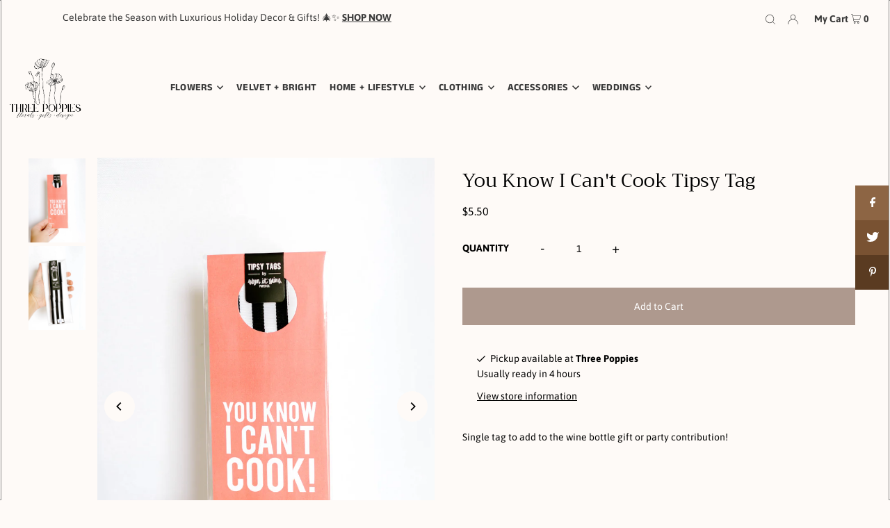

--- FILE ---
content_type: text/html; charset=utf-8
request_url: https://shopthreepoppies.com/variants/42009558319325/?section_id=pickup-availability
body_size: -127
content:
<div id="shopify-section-pickup-availability" class="shopify-section"><div class="store-availability-container animated fadeIn"
  data-pick-up-available="true"
  data-section-id="pickup-availability"
  data-section-type="store-availability"
><div class="store-availability-information"><div class="store-availability-information-container"><p class="store-availability-information__title">
              
  
    <svg class="icon--apollo-checkmark store-availability-list__stock--icon vib-center" height="9px" version="1.1" xmlns="http://www.w3.org/2000/svg" xmlns:xlink="http://www.w3.org/1999/xlink" x="0px" y="0px"
    	 viewBox="0 0 25.7 20" xml:space="preserve">
       <g class="hover-fill" fill="var(--text-color)">
         <polygon points="8.2,15.8 2,9.6 0,11.6 8.2,20 25.7,2.1 23.7,0 "/>
       </g>
       <style>.store-availability-list__stock .icon--apollo-checkmark:hover .hover-fill { fill: var(--text-color);}</style>
    </svg>
  






              <span class="vib-center">Pickup available at <strong>Three Poppies</strong></span>
            </p>
            <p class="store-availability-information__stock">
              Usually ready in 4 hours
            </p>
            <div class="slideout__trigger--open store-availability-information__stores">
              <button class="slideout__trigger-store-availability js-slideout-open" data-slideout-direction="right" data-wau-slideout-target="store-availability" aria-label="Toggle slideout" tabindex="0" type="button" name="button">View store information
</button>
            </div></div>
    </div>
    <div class="store-availabilities-modal modal" id="StoreAvailabilityModal" data-wau-slideout-content="store-availability">
      <div class="slideout__trigger--close">
        <button class="slideout__trigger-store-availability js-slideout-close" data-slideout-direction="right" aria-label="Close navigation" tabindex="0" type="button" name="button">
          <div class="icn-close"></div>
        </button>
      </div>
      <div class="store-availabilities-modal__header">
        <span class="store-availabilities-modal__product-information">
          <h2 class="store-availabilities-modal__product-title" data-store-availability-modal-product-title>
          </h2>
          <p class="store-availabilities-modal__variant-title store-availability-small-text">
            Default Title
          </p>
        </span>
      </div>
      <div class="store-availabilities-list"><div class="store-availability-list__item">
              <div class="store-availability-list__location">
                <strong>
                  Three Poppies
                </strong>
              </div>
              <div class="store-availability-list__stock store-availability-small-text">
  
    <svg class="icon--apollo-checkmark store-availability-list__stock--icon vib-center" height="9px" version="1.1" xmlns="http://www.w3.org/2000/svg" xmlns:xlink="http://www.w3.org/1999/xlink" x="0px" y="0px"
    	 viewBox="0 0 25.7 20" xml:space="preserve">
       <g class="hover-fill" fill="var(--text-color)">
         <polygon points="8.2,15.8 2,9.6 0,11.6 8.2,20 25.7,2.1 23.7,0 "/>
       </g>
       <style>.store-availability-list__stock .icon--apollo-checkmark:hover .hover-fill { fill: var(--text-color);}</style>
    </svg>
  






                  <span class="vib-center">Pickup available, usually ready in 4 hours</span></div><p>1016 Oak St<br>Conway AR 72032<br>United States</p>
<p class="store-availability-list__phone">
                  +15013273004<br>
                </p></div></div>
  	</div></div>


</div>

--- FILE ---
content_type: application/x-javascript
request_url: https://app.sealsubscriptions.com/shopify/public/status/shop/paladino5designs.myshopify.com.js?1769782075
body_size: -158
content:
var sealsubscriptions_settings_updated='1741217020c';

--- FILE ---
content_type: application/x-javascript
request_url: https://app.sealsubscriptions.com/shopify/public/status/shop/paladino5designs.myshopify.com.js?1769782080
body_size: -371
content:
var sealsubscriptions_settings_updated='1741217020c';